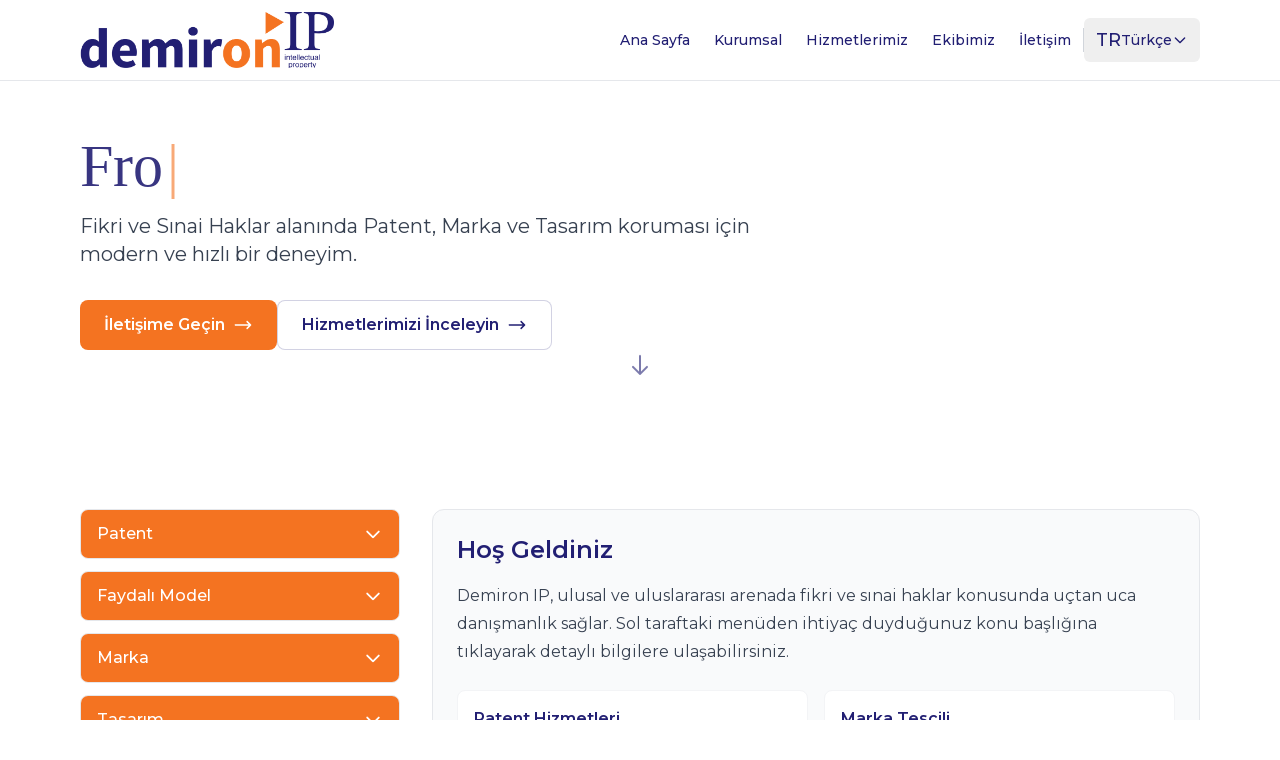

--- FILE ---
content_type: text/html
request_url: http://demironip.com/item/00109240682.html
body_size: 555
content:
<!doctype html><html lang="tr"><head><meta charset="utf-8"/><link rel="icon" href="/favicon.ico"/><meta name="viewport" content="width=device-width,initial-scale=1"/><meta name="theme-color" content="#221f73"/><meta name="description" content="Demiron IP - Fikri ve Sınai Haklar alanında Patent, Marka ve Tasarım koruması"/><link rel="apple-touch-icon" href="/logo192.png"/><link rel="manifest" href="/manifest.json"/><link rel="preconnect" href="https://fonts.googleapis.com"><link rel="preconnect" href="https://fonts.gstatic.com" crossorigin><link href="https://fonts.googleapis.com/css2?family=Montserrat:wght@400;500;600;700&display=swap" rel="stylesheet"><title>Demiron IP - Patent, Marka ve Tasarım Koruması</title><script defer="defer" src="/static/js/main.cf35b79f.js"></script><link href="/static/css/main.9eca2299.css" rel="stylesheet"></head><body><noscript>Bu uygulamayı çalıştırmak için JavaScript'i etkinleştirmeniz gerekir.</noscript><div id="root"></div></body></html>

--- FILE ---
content_type: text/plain; charset=utf-8
request_url: https://firestore.googleapis.com/google.firestore.v1.Firestore/Listen/channel?VER=8&database=projects%2Fdemironip%2Fdatabases%2F(default)&RID=81727&CVER=22&X-HTTP-Session-Id=gsessionid&zx=25wx67vzdj4e&t=1
body_size: -133
content:
51
[[0,["c","w20NoXnLqzDtR_TO984-hg","",8,12,30000]]]
